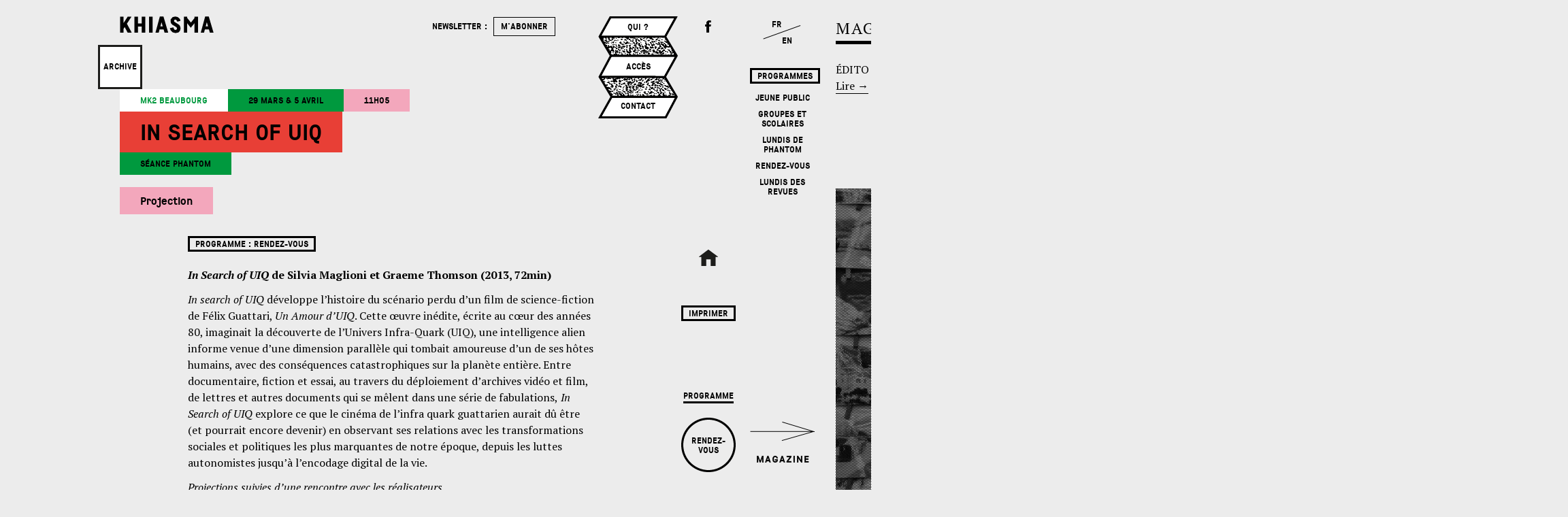

--- FILE ---
content_type: text/html; charset=UTF-8
request_url: http://www.khiasma.net/rdv/in-search-of-uiq/
body_size: 16577
content:
	<!doctype html>
<html lang="fr-FR" class="no-js">
	<head>
		<meta charset="UTF-8">
		<title>Khiasma  →  In Search of UIQ</title>
		
		<!-- dns prefetch -->
		<link href="//www.google-analytics.com" rel="dns-prefetch">
		
		<!-- meta -->
		<meta http-equiv="X-UA-Compatible" content="IE=edge,chrome=1">
		<meta name="viewport" content="width=device-width,initial-scale=1.0">
		<meta property="og:type" content="website" />
		<meta property="og:title" content="  In Search of UIQ" />
				<meta property="og:image" content="http://www.khiasma.net/khiasma/wp-content/themes/html5blank-master/img/logoFB.png" />
		<link rel="image_src" type="image/jpeg" href="http://www.khiasma.net/khiasma/wp-content/themes/html5blank-master/img/logoFB.png" />
		
		<!-- icons -->
		<link href="http://www.khiasma.net/khiasma/wp-content/themes/html5blank-master/img/icons/favicon.ico" rel="shortcut icon">
		<link href="http://www.khiasma.net/khiasma/wp-content/themes/html5blank-master/img/icons/touch.png" rel="apple-touch-icon-precomposed">
		
		<link href='http://fonts.googleapis.com/css?family=PT+Serif:400,700,400italic,700italic' rel='stylesheet' type='text/css'>
		
		<!--[if lt IE 9]>
		<script src="js/html5shiv.js"></script>
		<![endif]-->
			
		<!-- css + javascript -->
		<link rel='dns-prefetch' href='//ajax.googleapis.com' />
<link rel='dns-prefetch' href='//cdnjs.cloudflare.com' />
<link rel='dns-prefetch' href='//s.w.org' />
		<script type="text/javascript">
			window._wpemojiSettings = {"baseUrl":"https:\/\/s.w.org\/images\/core\/emoji\/2.3\/72x72\/","ext":".png","svgUrl":"https:\/\/s.w.org\/images\/core\/emoji\/2.3\/svg\/","svgExt":".svg","source":{"concatemoji":"http:\/\/www.khiasma.net\/khiasma\/wp-includes\/js\/wp-emoji-release.min.js?ver=4.8.25"}};
			!function(t,a,e){var r,i,n,o=a.createElement("canvas"),l=o.getContext&&o.getContext("2d");function c(t){var e=a.createElement("script");e.src=t,e.defer=e.type="text/javascript",a.getElementsByTagName("head")[0].appendChild(e)}for(n=Array("flag","emoji4"),e.supports={everything:!0,everythingExceptFlag:!0},i=0;i<n.length;i++)e.supports[n[i]]=function(t){var e,a=String.fromCharCode;if(!l||!l.fillText)return!1;switch(l.clearRect(0,0,o.width,o.height),l.textBaseline="top",l.font="600 32px Arial",t){case"flag":return(l.fillText(a(55356,56826,55356,56819),0,0),e=o.toDataURL(),l.clearRect(0,0,o.width,o.height),l.fillText(a(55356,56826,8203,55356,56819),0,0),e===o.toDataURL())?!1:(l.clearRect(0,0,o.width,o.height),l.fillText(a(55356,57332,56128,56423,56128,56418,56128,56421,56128,56430,56128,56423,56128,56447),0,0),e=o.toDataURL(),l.clearRect(0,0,o.width,o.height),l.fillText(a(55356,57332,8203,56128,56423,8203,56128,56418,8203,56128,56421,8203,56128,56430,8203,56128,56423,8203,56128,56447),0,0),e!==o.toDataURL());case"emoji4":return l.fillText(a(55358,56794,8205,9794,65039),0,0),e=o.toDataURL(),l.clearRect(0,0,o.width,o.height),l.fillText(a(55358,56794,8203,9794,65039),0,0),e!==o.toDataURL()}return!1}(n[i]),e.supports.everything=e.supports.everything&&e.supports[n[i]],"flag"!==n[i]&&(e.supports.everythingExceptFlag=e.supports.everythingExceptFlag&&e.supports[n[i]]);e.supports.everythingExceptFlag=e.supports.everythingExceptFlag&&!e.supports.flag,e.DOMReady=!1,e.readyCallback=function(){e.DOMReady=!0},e.supports.everything||(r=function(){e.readyCallback()},a.addEventListener?(a.addEventListener("DOMContentLoaded",r,!1),t.addEventListener("load",r,!1)):(t.attachEvent("onload",r),a.attachEvent("onreadystatechange",function(){"complete"===a.readyState&&e.readyCallback()})),(r=e.source||{}).concatemoji?c(r.concatemoji):r.wpemoji&&r.twemoji&&(c(r.twemoji),c(r.wpemoji)))}(window,document,window._wpemojiSettings);
		</script>
		<style type="text/css">
img.wp-smiley,
img.emoji {
	display: inline !important;
	border: none !important;
	box-shadow: none !important;
	height: 1em !important;
	width: 1em !important;
	margin: 0 .07em !important;
	vertical-align: -0.1em !important;
	background: none !important;
	padding: 0 !important;
}
</style>
<link rel='stylesheet' id='wp_calendar_css-css'  href='http://www.khiasma.net/khiasma/wp-content/themes/html5blank-master/wp_calendar.css?ver=4.8.25' media='all' />
<link rel='stylesheet' id='contact-form-7-css'  href='http://www.khiasma.net/khiasma/wp-content/plugins/contact-form-7/includes/css/styles.css?ver=4.9' media='all' />
<link rel='stylesheet' id='normalize-css'  href='http://www.khiasma.net/khiasma/wp-content/themes/html5blank-master/normalize.css?ver=1.0' media='all' />
<link rel='stylesheet' id='html5blank-css'  href='http://www.khiasma.net/khiasma/wp-content/themes/html5blank-master/style.css?ver=1.0' media='all' />
<link rel='stylesheet' id='flexslider-css'  href='http://www.khiasma.net/khiasma/wp-content/themes/html5blank-master/flexslider.css?ver=1.0' media='all' />
<link rel='stylesheet' id='__EPYT__style-css'  href='http://www.khiasma.net/khiasma/wp-content/plugins/youtube-embed-plus/styles/ytprefs.min.css?ver=4.8.25' media='all' />
<style id='__EPYT__style-inline-css' type='text/css'>

                .epyt-gallery-thumb {
                        width: 33.333%;
                }
                
</style>
<script type='text/javascript' src='http://ajax.googleapis.com/ajax/libs/jquery/1.8.1/jquery.min.js?ver=1.8.1'></script>
<script type='text/javascript' src='//cdnjs.cloudflare.com/ajax/libs/jqueryui/1.10.3/jquery-ui.min.js?ver=1.8.1'></script>
<script type='text/javascript' src='http://cdnjs.cloudflare.com/ajax/libs/conditionizr.js/2.2.0/conditionizr.min.js?ver=2.2.0'></script>
<script type='text/javascript' src='http://cdnjs.cloudflare.com/ajax/libs/modernizr/2.6.2/modernizr.min.js?ver=2.6.2'></script>
<script type='text/javascript' src='http://www.khiasma.net/khiasma/wp-content/themes/html5blank-master/js/scripts.js?ver=1.0.0'></script>
<script type='text/javascript' src='http://www.khiasma.net/khiasma/wp-content/themes/html5blank-master/js/jquery.mousewheel.js?ver=1.0.0'></script>
<script type='text/javascript' src='http://www.khiasma.net/khiasma/wp-content/themes/html5blank-master/js/jquery.flexslider-min.js?ver=1.0.0'></script>
<script type='text/javascript' src='http://www.khiasma.net/khiasma/wp-content/themes/html5blank-master/js/history.js/scripts/bundled/html4+html5/jquery.history.js?ver=1.0.0'></script>
<script type='text/javascript' src='http://www.khiasma.net/khiasma/wp-content/themes/html5blank-master/js/jquery.scrollTo.min.js?ver=1.0.0'></script>
<script type='text/javascript' src='http://www.khiasma.net/khiasma/wp-content/themes/html5blank-master/js/jquery.localscroll-1.2.7-min.js?ver=1.0.0'></script>
<script type='text/javascript' src='http://www.khiasma.net/khiasma/wp-content/themes/html5blank-master/js/html5shiv.js?ver=1.0.0'></script>
<script type='text/javascript' src='http://www.khiasma.net/khiasma/wp-content/themes/html5blank-master/js/jquery.dotdotdot.min.js?ver=1.0.0'></script>
<script type='text/javascript' src='http://www.khiasma.net/khiasma/wp-content/plugins/Calendrier/js/jquery.ui.datepicker-fr.js?ver=4.8.25'></script>
<script type='text/javascript' src='http://www.khiasma.net/khiasma/wp-content/plugins/Calendrier/js/jquery.ui.datepicker.js?ver=4.8.25'></script>
<script type='text/javascript'>
/* <![CDATA[ */
var _EPYT_ = {"ajaxurl":"http:\/\/www.khiasma.net\/khiasma\/wp-admin\/admin-ajax.php","security":"ee15417ab6","gallery_scrolloffset":"20","eppathtoscripts":"http:\/\/www.khiasma.net\/khiasma\/wp-content\/plugins\/youtube-embed-plus\/scripts\/","epresponsiveselector":"[]","epdovol":"1","version":"11.8.2","evselector":"iframe.__youtube_prefs__[src], iframe[src*=\"youtube.com\/embed\/\"], iframe[src*=\"youtube-nocookie.com\/embed\/\"]","ajax_compat":"","stopMobileBuffer":"1"};
/* ]]> */
</script>
<script type='text/javascript' src='http://www.khiasma.net/khiasma/wp-content/plugins/youtube-embed-plus/scripts/ytprefs.min.js?ver=4.8.25'></script>
<link rel='https://api.w.org/' href='http://www.khiasma.net/wp-json/' />
<link rel="alternate" type="application/json+oembed" href="http://www.khiasma.net/wp-json/oembed/1.0/embed?url=http%3A%2F%2Fwww.khiasma.net%2Frdv%2Fin-search-of-uiq%2F" />
<link rel="alternate" type="text/xml+oembed" href="http://www.khiasma.net/wp-json/oembed/1.0/embed?url=http%3A%2F%2Fwww.khiasma.net%2Frdv%2Fin-search-of-uiq%2F&#038;format=xml" />
    		<style type="text/css">
						ol.footnotes li {list-style-type:decimal;}
								</style>
				<noscript><style type="text/css">.wrapper { visibility: visible; }</style></noscript>
		<script>
		!function(){
			// configure legacy, retina, touch requirements @ conditionizr.com
			conditionizr()
		}()
		</script>
	</head>
	<body >
	<div id="fb-root"></div>
	<script>(function(d, s, id) {
	  var js, fjs = d.getElementsByTagName(s)[0];
	  if (d.getElementById(id)) return;
	  js = d.createElement(s); js.id = id;
	  js.src = "//connect.facebook.net/fr_FR/all.js#xfbml=1";
	  fjs.parentNode.insertBefore(js, fjs);
	}(document, 'script', 'facebook-jssdk'));</script>
	
	<div id="centre">
		<div id="croix-magazine" class="toMag" width="255" height="70"><!--<img src="http://www.khiasma.net/khiasma/wp-content/themes/html5blank-master/img/lienMag.png" width="255" height="70">--></div>
		<div id="menu-programmes"><h4 class="caps encadre">Programmes</h4>			<h4 class="caps"><a href="http://www.khiasma.net/programmes/jeune-public/">Jeune Public</a></h4>
						<h4 class="caps"><a href="http://www.khiasma.net/programmes/enseignants-et-scolaires/">Groupes et Scolaires</a></h4>
						<h4 class="caps"><a href="http://www.khiasma.net/programmes/les-lundis-de-phantom/">Lundis de Phantom</a></h4>
						<h4 class="caps"><a href="http://www.khiasma.net/programmes/rencontres/">Rendez-vous</a></h4>
						<h4 class="caps"><a href="http://www.khiasma.net/programmes/lundis-des-revues/">Lundis des revues</a></h4>
			</div>		<div class="fr_en"><h4><a href="?lang=fr" class="lien_fr">FR</a></h4><br><h4><a href="?lang=en" class="lien_en">EN</a></h4></div>

	</div>
		
	<div id="lumiere"></div>
		<!-- wrapper  -->
		<div class="wrapper">
		
			<div id="loading"><div id="points">Chargement<span></span></div></div>
<div id="espace">

	<div id="espace-contenu" class="single-exposition single" >
		<!-- header -->
			<header class="header clear" role="banner">

					<!-- logo -->
						<div id="logo"><a href="http://www.khiasma.net" class="non_souligne"><img src="http://www.khiasma.net/khiasma/wp-content/themes/html5blank-master/img/khiasma-logo.png" width='138' height="25" alt="khiasma"></a></div>
						<div class="Newsletter">
							<p class="details arobase">Votre e-mail</p>
							<h4 class="caps">Newsletter : <a class="button-newsletter no-ajax" href="http://www.khiasma.net/subscribe">m'abonner</a></h4>
						</div>
					<div class="menu-accordeon">
						<h4 class="caps"><a href="http://www.khiasma.net/khiasma/">Qui ?</a></h4>
						<h4 class="caps"><a href="http://www.khiasma.net/plan-dacces/">Accès</a></h4>
						<h4 class="caps"><a href="http://www.khiasma.net/contact/">Contact</a></h4>
						<div class="clear"> </div>
					</div>
					<div id="fb-link"><a href="https://www.facebook.com/pages/Khiasma/103769783006078" target="_blank">Facebook</a><div class="fb-like" data-href="https://www.facebook.com/pages/Khiasma/103769783006078" data-layout="button" data-action="like" data-show-faces="false" data-share="false"></div></div>

			</header>
			<!-- /header -->
		 
		
			<div class="zone-titre">
			
				<div id="en-ce-moment" >
					<div class="conteneur">
						<div class="etiquette"><h4 class="caps">Archive</h4> </div>
						<div class="titraille date blanc clear caps"><h4 class="textevert">mk2 Beaubourg</h4></div><div class="titraille date vert clear caps"><h4>29 mars & 5 avril</h4></div><div class="titraille date rose clear caps"><h4>11H05</h4></div>	<br>
						<div class="titraille titre rouge clear"><h2>In Search of UIQ</h2></div> <br>
						<div class="titraille type vert float caps"><h4>Séance Phantom</h4></div>
						<div class="titraille soustitre rose float" style="max-width:620px"><h3>Projection</h3></div>
					</div>
					
				</div>
			
			</div>
		
			
			<div class="zone-presentation">
				
								<h4 class="caps encadre">Programme : <a href="http://www.khiasma.net/programmes/rencontres/">Rendez-vous</a></h4>				<br>
				<br>
				<div class="introduction texte-courant">
					<p><strong><em>In Search of UIQ</em> de</strong> <strong>Silvia Maglioni et Graeme Thomson <strong>(2013, 72min) </strong></strong></p>
<p><em>In search of UIQ</em> développe l’histoire du scénario perdu d’un film de science-fiction de Félix Guattari, <em>Un Amour d’UIQ</em>. Cette œuvre inédite, écrite au cœur des années 80, imaginait la découverte de l’Univers Infra-Quark (UIQ), une intelligence alien informe venue d’une dimension parallèle qui tombait amoureuse d’un de ses hôtes humains, avec des conséquences catastrophiques sur la planète entière. Entre documentaire, fiction et essai, au travers du déploiement d’archives vidéo et film, de lettres et autres documents qui se mêlent dans une série de fabulations,<em> In Search of UIQ</em> explore ce que le cinéma de l’infra quark guattarien aurait dû être (et pourrait encore devenir) en observant ses relations avec les transformations sociales et politiques les plus marquantes de notre époque, depuis les luttes autonomistes jusqu’à l’encodage digital de la vie.</p>
<p><em>Projections suivies d&rsquo;une rencontre avec les réalisateurs.</em></p>
					<div class="icon-share texte-courant">
						<a class="details" onclick="return windowpop(this.href, 500, 500)" href="http://www.facebook.com/sharer.php?u=http://www.khiasma.net/rdv/in-search-of-uiq/" target="_blank">
							<img title="Facebook" class="ssba" alt="Facebook" src="http://www.khiasma.net/khiasma/wp-content/plugins/simple-share-buttons-adder/buttons/simple/facebook.png">&nbsp;&nbsp;Partager
						</a>
					</div>
				</div>
									<h4 class="caps encadre bouton-resa">Reserver</h4>
					<div class="reserver texte-courant"><p class="second"><div role="form" class="wpcf7" id="wpcf7-f261-p1240-o1" lang="fr-FR" dir="ltr">
<div class="screen-reader-response"></div>
<form action="/rdv/in-search-of-uiq/#wpcf7-f261-p1240-o1" method="post" class="wpcf7-form" novalidate="novalidate">
<div style="display: none;">
<input type="hidden" name="_wpcf7" value="261" /><br />
<input type="hidden" name="_wpcf7_version" value="4.9" /><br />
<input type="hidden" name="_wpcf7_locale" value="fr_FR" /><br />
<input type="hidden" name="_wpcf7_unit_tag" value="wpcf7-f261-p1240-o1" /><br />
<input type="hidden" name="_wpcf7_container_post" value="1240" />
</div>
<p><span class="wpcf7-form-control-wrap your-name"><input type="text" name="your-name" value="" size="40" class="wpcf7-form-control wpcf7-text wpcf7-validates-as-required" aria-required="true" aria-invalid="false" placeholder="Nom / Name" /></span> <span class="wpcf7-form-control-wrap your-email"><input type="email" name="your-email" value="" size="40" class="wpcf7-form-control wpcf7-text wpcf7-email wpcf7-validates-as-required wpcf7-validates-as-email" aria-required="true" aria-invalid="false" placeholder="Mail" /></span> <span class="wpcf7-form-control-wrap tel-609"><input type="text" name="tel-609" value="" size="40" class="wpcf7-form-control wpcf7-text" aria-invalid="false" placeholder="Téléphone / Number" /></span></p>
<p>Saisissez le nombre de personnes pour la réservation : <br />
 <span class="wpcf7-form-control-wrap textarea-288"><textarea name="textarea-288" cols="40" rows="3" class="wpcf7-form-control wpcf7-textarea" aria-invalid="false"></textarea></span> </p>
<p><input type="submit" value="Envoyer" class="wpcf7-form-control wpcf7-submit" /></p>
<div class="wpcf7-response-output wpcf7-display-none"></div>
</form>
</div>
<br><hr></p></div>
								<img src="http://www.khiasma.net/khiasma/wp-content/uploads/bluevertical-meduse-600x448.jpg" class="image_presentation"/>
				<p class="details legende-expo">© Silvia Maglioni & Graeme Thomson</p>
				
				<div class="complement texte-courant">
					<p><strong>Graeme Thomson &amp; Silvia Maglioni</strong> sont des cinéastes dont le travail interroge les formes et fictions potentielles émergeant des ruines de l’image cinématographique, et dont la pratique comprend également la création d’installations son et vidéo, d’expositions, de performances, ‘eventworks’, émissions de radio expérimentale, tube-tracts et livres. Leur premier long métrage,<em> Facs of Life</em> (2009) est nourri d’une série de rencontres avec d’anciens élèves de Gilles Deleuze et les archives vidéo où ils apparaissent. Entre documentaire, fiction et essai, le film explore des différents aspects de l’héritage philosophique de Deleuze.<br />
<em>In Search of UIQ</em> (2013) révèle le scénario de science-fiction disparu de Félix Guattari, <em>Un Amour d’UIQ</em>, par le biais d’une suite de fabulations et reconstitutions spectrales, en relation avec d’importantes transformations sociales et politiques de notre époque, depuis les luttes Autonomistes jusqu’à l’encodage digital de la vie. Depuis 2006, la production des artistes (et, de temps en temps, leur résistance à la production) émane de Terminal Beach, une zone constructiviste pour la réflexion critique et l’expérimentation des nouvelles configurations d’image, son, texte et politique, en interrogeant les modalités du regard et de l’écoute – parfois en collaboration avec d’autres collectifs. Leur travail a été présenté dans de nombreux festivals internationaux et dans plusieurs centres d’art, récemment : FID-Marseille, Bafici, Jihlava, Anthology Film Archives, Tate Britain, Serralves, Centre Pompidou, MACBA, Ludwig Museum, REDCAT, Castello di Rivoli.<br />
Silvia Maglioni &amp; Graeme Thomson travaillent actuellement sur leur nouveau long métrage, <i>Disappear One</i>,  en association avec la Fabrique Phantom.</p>
<p>&#8212;&#8212;</p>
<p>Tarif : 6,5 € ou carte UGC Illimité</p>
<p>Projection dans le cadre des <a href="http://www.phantom-productions.org">Séances Phantom,</a> un programme proposé par Olivier Marboeuf dans le cadre de La <a href="www.lafabrique-phantom.org" target="_blank">Fabrique Phantom</a>, nouvelle plateforme développée avec le soutien de Khiasma, dédiée à l&rsquo;accompagnement de projets cinématographiques.</p>
<p><img alt="Mk2" src="http://www.khiasma.net/khiasma/wp-content/uploads/Mk2.jpg" /></p>
<p><span class="details"><strong>Adresse</strong></span><br />
<span class="details"> 50 Rue Rambuteau</span><br />
<span class="details"> 75003 Paris</span></p>
<p><span class="details"><strong>Accès</strong></span><br />
<span class="details"> Métro ligne 11 : Rambuteau</span></p>
<p><span class="details"><a href="http://www.khiasma.net/rdv/silvia-maglioni-et-graeme-thomson/www.mk2.com">www.mk2.com</a></span></p>
				</div>
				
								<div id="rdv-superbox" class="linked">
					<div class="fleche_gauche load_previous_month"></div><div class="fleche_droite load_next_month"></div>
					<div id="rdv-box" class="linked" data-id="1240"><div id="rdv-bande"></div></div>
					<div class="etiquette"><h4 class="caps">Rendez<br>vous</h4></div>
				</div>
								
				
				
			
								
								
					<div class="remonte clear"><a href="#magazine" class="non_souligne"><img src="http://www.khiasma.net/khiasma/wp-content/themes/html5blank-master/img/remonter.png" width="114" height="81"/></a></div>
				<br><br>
				
				<!-- Fin de zone_presentation -->
				<div class="colonne caps center">
					<div class="home center"><a href="http://www.khiasma.net" class="non_souligne"><img src="http://www.khiasma.net/khiasma/wp-content/themes/html5blank-master/img/home.png" width="28" height="24" /></a></div>
					<h4 class="encadre"><a href="http://www.khiasma.net/printable-espace/?id=1240" class="no-ajax">Imprimer</a></h4>
					<br><br>
										
					<br><br><br>
					
					<div class="programmes">
						
						<h4 class="souligne">Programme</h4><br><br>								<div class="cercle fond-trans"><h4 class="caps"><a href="http://www.khiasma.net/programmes/rencontres/">Rendez-vous</a></h4></div>
							<br>					 
					</div>
					
					
					
					<div class="expos">
											 
					</div>
					
					
				</div>
			
			</div>
		
		
			</div>
	<!-- Fin espace-contenu -->
	
	<div class="liens-externes">
		<div class="col1"><h4 class="caps" style="margin-top:45.21px"><a class="relatedlink" href="#" target="_blank"> </sub></sub></a></h4><div class="link_description DESC"><p class="details"></p></div></div><div class="col2"><h4 class="caps" style="margin-top:50.265px"><a class="relatedlink" href="http://www.phantom-productions.org/" target="_blank">P<sup>h<sup>a<sup>n<sup>t<sup>o<sup>m</sup></sup></sup></sup></sup></sup></sup></a></h4><div class="link_description ASC"><p class="details">Structure soutenue par Khiasma dédié à l’accompagnement  de résidences cinématographiques et audiovisuelles.</p></div></div>		<div id="partenaires">
			<div style="position: absolute;top: -60px;left: 0;">
				<div class="fb-like" data-href="https://www.facebook.com/pages/Khiasma/103769783006078" data-layout="button_count" data-action="like" data-show-faces="false" data-share="false"></div>
				<div class="fb-share-button" data-href="https://www.facebook.com/pages/Khiasma/103769783006078" data-type="button"></div>
			</div>
			<img src="http://www.khiasma.net/khiasma/wp-content/uploads/logos.png">
			<div class="textes">
				<div class="col">
					<p class="details">Khiasma est soutenu par :</p>
				</div>
				<div class="col">
					<p class="details">La Région Île-de-France<br />
Le Département de la <br />&emsp;&emsp; Seine-Saint-Denis<br />
La DRAC Île-de-France<br />
La Ville des Lilas<br />
La Ville de Paris<br />
La Mairie du 20è<br />
Paris Habitat<br />
La Fondation de France
</p>
				</div>
				<div class="col">
					<p class="details">Khiasma est membre du réseau TRAM et partenaire de Paris-Art.
</p>
				</div>
				<div class="col">
					<p id="signature" class="details"><a href="http://www.lecollecteur.fr" target="_blank">Pierre Tandille</a></p>
				</div>
			</div>
		</div>
	</div>
	

</div>
<!-- Fin espace -->



<div id="magazine">
				<div id="magazine-contenu" class="home" >

		<div id="colonne1">
			
			<div id="en-tete">
				
			
			
<div class="infos">
					<div id="magazine">
						<p><a href="http://www.khiasma.net/magazine/" class="non_souligne">
						MAGAZINE
						</a></p>
					</div>
					
					<div id="numero">
						<FORM >
							<SELECT NAME="numeros" SIZE=1 onChange="ChangeUrl(this.form)"  > 
								<OPTION SELECTED VALUE="">#21</option>
																	<option value="http://www.khiasma.net/numero/ici-ailleurs-2018/">#20</option> 
																	<option value="http://www.khiasma.net/numero/black-lens-un-seminaire-experimental-dimages-en-mouvement/">#19</option> 
																	<option value="http://www.khiasma.net/numero/plateforme-2/">#18</option> 
																	<option value="http://www.khiasma.net/numero/festival-relectures-18/">#17</option> 
																	<option value="http://www.khiasma.net/numero/ici-ailleurs/">#16</option> 
																	<option value="http://www.khiasma.net/numero/plateforme/">#15</option> 
																	<option value="http://www.khiasma.net/numero/excusez-moi-de-vous-avoir-deranges/">#14</option> 
																	<option value="http://www.khiasma.net/numero/relectures-17/">#13</option> 
																	<option value="http://www.khiasma.net/numero/kinesis/">#12</option> 
																	<option value="http://www.khiasma.net/numero/semes/">#11</option> 
																	<option value="http://www.khiasma.net/numero/battles/">#10</option> 
																	<option value="http://www.khiasma.net/numero/apparitions/">#09</option> 
																	<option value="http://www.khiasma.net/numero/festival-relectures-15/">#08</option> 
																	<option value="http://www.khiasma.net/numero/fin-de-saison/">#07</option> 
																	<option value="http://www.khiasma.net/numero/un-territoire-sans-carte/">#06</option> 
																	<option value="http://www.khiasma.net/numero/au-pays-des-predateurs/">#05</option> 
																	<option value="http://www.khiasma.net/numero/special-possessions/">#04</option> 
																	<option value="http://www.khiasma.net/numero/un-corps-un-continent/">#03</option> 
																	<option value="http://www.khiasma.net/numero/relectures-14/">#02</option> 
																	<option value="http://www.khiasma.net/numero/terrains_vagues/">#01</option> 
															</SELECT>
						</FORM>
					</div>
					<div id="mois">
						<p>septembre 2018</p>
					</div>
					
					<div id="khiasma">
						<a href="http://www.khiasma.net/magazine/" class="non_souligne">
							<img src="http://www.khiasma.net/khiasma/wp-content/themes/html5blank-master/img/khiasmaMag.png" width="93" height="23" />
						</a></div>
					<hr>
				</div>
				

			</div>

			<div id="edito">
								<p class="caps">Édito : <b><a href="http://www.khiasma.net/numero/automne-2018/" class="non_souligne">Automne 2018</a></b></p><br>
				<p> <a href="http://www.khiasma.net/numero/automne-2018/">Lire<span> →</span></a></p>
			</div>

			<div id="articles">
				
								<div class="article quatre-col ">
									<div class="conteneur fond" style='background-image:url("http://www.khiasma.net/khiasma/wp-content/uploads/katiakcouv-800x520-grayscale.jpg");'></div>
									<div class="trame_noire"> </div>
									<div class="rideau conteneur rose"> </div>
																			<div class="bloc-titre-mag">
											<a href="http://www.khiasma.net/magazine/amis-artistes-et-allies-septembre-2018/">
																						<p>Article — Amis, artistes &amp; alliés</p>
																						<h2 class="caps">Amis, artistes et alliés | Septembre 2018</h2>
											<h3>Ils sont passés par Khiasma, découvrez leur actualité.</h3>
											</a>
										</div>
																	</div>
					
				<div class="clear"> </div>
			</div>
			<!-- Fin de Articles -->
			






















			<div id="bloc-breves"></div>

			<div id="breves">
								<div class="breve">
						<img src=http://www.khiasma.net/khiasma/wp-content/uploads/c-tentative-evasion.jpg width='185' height='280'>						<p class="second date">21.06.2016</p>
												<h3 class="caps">«Tentative d&rsquo;évasion» de Vincent Chevillon sur le massif du Sancy</h3>
						<p class="second sstitre"><em></em></p>
						<span class="second contenu"><p>Dans le cadre de la manifestation <em>Horizons</em>, l&rsquo;oeuvre monumentale de Vincent Chevillon <em>Tentative d&rsquo;évasion</em> est installée jusqu&rsquo;à fin septembre sur le massif du Sancy, en Auvergne (<a href="http://www.horizons-sancy.com/">http://www.horizons-sancy.com/</a>).</p>
</span>
					</div>
								<div class="breve">
						<img src=http://www.khiasma.net/khiasma/wp-content/uploads/breve_queheillard-185x280.jpg width='185' height='280'>						<p class="second date">11.04.2016</p>
												<h3 class="caps">« De commencements en commencements » reçoit l&rsquo;aide du film court de la Seine-Saint-Denis</h3>
						<p class="second sstitre"><em></em></p>
						<span class="second contenu"><p>Le film de Simon Quéheillard, <em>De commencements en commencements</em>, vient de recevoir l&rsquo;aide au film court du département de la Seine-Saint-Denis. Après une belle post-production, une avant-première de cet hommage au burlesque arrivera très bientôt sur les écrans lilasiens !</p>
</span>
					</div>
								<div class="breve">
						<img src=http://www.khiasma.net/khiasma/wp-content/uploads/evt_FilmsDeFemmes_Creteil_2016-185x280.png width='185' height='280'>						<p class="second date">28.03.2016</p>
												<h3 class="caps">« Vers la tendresse » d&rsquo;Alice Diop primé au festival du film de femmes de Créteil</h3>
						<p class="second sstitre"><em></em></p>
						<span class="second contenu"><p>Développé au cours d&rsquo;une résidence d&rsquo;Alice Diop à Khiasma, le film <em>Vers la tendresse </em>a reçu le Prix INA réalisatrice créative du meilleur court métrage francophone et le Prix du public du meilleur court métrage français. Bravo !</p>
</span>
					</div>
								<div class="breve">
						<img src=http://www.khiasma.net/khiasma/wp-content/uploads/LARJ-actionmairierisperou-137_850-185x280.jpg width='185' height='280'>						<p class="second date">17.03.2014</p>
												<h3 class="caps">Lettre au Maire de Grigny</h3>
						<p class="second sstitre"><em>Initiative du collectif le PEROU</em></p>
						<span class="second contenu"><p>« L&rsquo;ambassade du PEROU à Ris-Orangis est un repère &#8211; un espace visible &#8211; et un observatoire &#8211; un lieu qui regarde -. Décrire ce qui a lieu dans un bidonville situé sur le territoire européen, telle est l&rsquo;ambition de ce blog. Exactement, il s&rsquo;agit de décrire l&rsquo;humanité qui a lieu, l&rsquo;humanité qui fait lieu » (décembre 2012). Le 3 avril 2013, tout a été détruit, sauf l&rsquo;essentiel. A Grigny, où vivent aujourd&rsquo;hui les familles, nous continuons d’œuvrer pour que l&rsquo;on construise enfin.</p>
<p>Découvrez <a href="http://perou-risorangis.blogspot.fr/">ici</a>, la dernière lettre de Sébastien Thiéry, coordinateur du PEROU, au Maire de Grigny. Une invitation au dialogue sur le devenir des familles de Roms présentes dans le bidonville.</p>
<p>&nbsp;</p>
</span>
					</div>
								<div class="breve">
						<img src=http://www.khiasma.net/khiasma/wp-content/uploads/290945_300-185x280.jpg width='185' height='280'>						<p class="second date">19.12.2013</p>
												<h3 class="caps">Butler &#038; Mirza en lice pour le prix Art Mundi 6</h3>
						<p class="second sstitre"><em></em></p>
						<span class="second contenu"><p>Félicitations à Butler&amp;Mirza pour leur pré-sélection pour le prix Art Mundi 6. On leur souhaite de tout cœur de le remporter pour mener à bien tous leurs projets et nous surprendre encore.<br />
Rapellons que le duo d&rsquo;artiste avait exposé leur oeuvre <em>Hold Your Ground</em> à Khiasma, dans le cadre de notre exposition de rentrée, <a href="http://www.khiasma.net/exposition/rendez-vous-sortie-de-mon-corps-2/" target="_blank"><em>Rendez-vous : sortie de mon corps.</em></a><br />
<strong>Plus d&rsquo;informations <a href="http://artesmundi.org/artists/karen-mirza-and-brad-butler" target="_blank">ici</a> !</strong></p>
</span>
					</div>
								<div class="breve">
						<img src=http://www.khiasma.net/khiasma/wp-content/uploads/lemondefr-185x200.jpg width='185' height='280'>						<p class="second date">28.11.2013</p>
												<h3 class="caps">Notre cycle POSSESSIONS s&rsquo;installe sur le blog du Monde</h3>
						<p class="second sstitre"><em>Article d'Isabelle Regnier</em></p>
						<span class="second contenu"><p>En place depuis le 12 novembre 2013, notre cycle <a href="http://www.khiasma.net/hors-les-murs/possessions/">Possessions </a>a fait parler de lui dans les pages du blog du Monde. Sous la plume d&rsquo;Isabelle Regnier, découvrez, ou redécouvrez l&rsquo;identité de cet évènement qui déplace le genre documentaire, entre projections et performances.</p>
<p>Pour découvrir l&rsquo;article, <a href="http://cinema.blog.lemonde.fr/2013/11/14/crises-de-lidentite-contemporaine-dans-un-cycle-de-films-rares/"><strong>c&rsquo;est ici&#8230;</strong><br />
</a>Et pour suivre le déroulement de notre programmation jusqu&rsquo;au 12 décembre, <strong><a href="http://www.khiasma.net/pdf/MaquetteDEFDEF_possessions.pdf">c&rsquo;est là !</a></strong></p>
<p>&nbsp;</p>
</span>
					</div>
								<div class="breve">
						<img src=http://www.khiasma.net/khiasma/wp-content/uploads/Mathieu-Abonnenc-ricard-3_medium-185x280.jpg width='185' height='280'>						<p class="second date">28.11.2013</p>
												<h3 class="caps">Mathieu K. Abonnenc à Beaubourg</h3>
						<p class="second sstitre"><em>Séance du Peuple qui manque</em></p>
						<span class="second contenu"><p>« An Italian Film (Africa Addio) » de Mathieu K Abonnenc sera projeté demain au Centre Pompidou dans le cadre d&rsquo;une séance du Peuple qui manque. Rappelons que l&rsquo;artiste présente également sa vidéo dans le cadre de notre exposition <a href="http://www.khiasma.net/exposition/rendez-vous-sortie-de-mon-corps-2/">« Rendez-vous : sortie de mon corps »</a> et qu&rsquo;elle reste visible jusqu&rsquo;au 12 décembre 2013. La caméra Red utilisée pour le tournage confère une qualité exceptionnelle à l&rsquo;image qui vient renforcer le propos percutant du film. En ce concentrant sur le cuivre, qui fut l’une des causes de la guerre de Sécession au Katanga, et, auparavant, la raison de l’intérêt des Occidentaux pour la R.D.C, l’artiste reconstitue un épisode de l’histoire du capitalisme et de ses mécanismes, montrant les effets de l’industrialisation par des nations européennes sur des pays et des populations colonisés. <a href="http://www.lepeuplequimanque.org/thousand/27-11-13" target="_blank" rel="nofollow nofollow">http://www.lepeuplequimanque.org/thousand/27-11-13</a></p>
</span>
					</div>
								<div class="breve">
						<img src=http://www.khiasma.net/khiasma/wp-content/uploads/Capture-d’écran-2013-11-15-à-12.49.48-185x280.png width='185' height='280'>						<p class="second date">15.11.2013</p>
												<h3 class="caps">Nos artistes hors les murs !</h3>
						<p class="second sstitre"><em>Exposition “Ânes situ” de Hicham Benohoud </em></p>
						<span class="second contenu"><p>Jusqu&rsquo;au 12 décembre 2013, Khiasma accueille en son sein l&rsquo;exposition collective <a href="http://www.khiasma.net/exposition/rendez-vous-sortie-de-mon-corps-2/">« Rendez-vous : sortie de mon corps »</a>. À cette occasion, Hicham Benohoud, photographe, expose « Version soft » une série de 5 images qui présentent calmement et fermement son malaise face à sa situation, à sa culture, à son pays. Mais en parallèle, l&rsquo;artiste expose également à Casablanca « Ânes situ », une série de photographies qui fait écho au statut de l&rsquo;homme au Maroc.<br />
À découvrir <a href="http://www.lemag.ma/A%CC%82nes-situ-de-Hicham-Benohoud_a75418.html">ici</a> !</p>
</span>
					</div>
								<div class="breve">
						<img src=http://www.khiasma.net/khiasma/wp-content/uploads/le-royaume-des-fees-1903-185x280.jpg width='185' height='280'>						<p class="second date">05.11.2013</p>
												<h3 class="caps">Mon voisin est un artiste</h3>
						<p class="second sstitre"><em>Ciné-concert</em></p>
						<span class="second contenu"><p>En lieu et place du traditionnel C&rsquo;est dimanche ! &#8211; le cinégoûter organisé à l&rsquo;Espace Khiasma chaque dernier dimanche du mois &#8211; Fantazio se propose de créer un habillage musical interactif à partir d&rsquo;un montage de films muets.</p>
<p>« On part de rien. Un son arrive : on peut se coincer dedans, se prendre les pieds dedans, mourir dedans tout de suite. Si un deuxième son sur lequel on pourrait se reposer ne surgit pas, tout s&rsquo;arrête. Plus de transformation possible. L&rsquo;improvisation ne peut pas vivre sans entraide. En situation de guerre, d&rsquo;urgence, de panique, soit on reste pétrifié passif, soit on improvise : on prend en main la situation, on se mouille, on laisse de côté à la minute la force rongeante du regard sur soi. »</p>
<p>Dimanche 23 novembre 2013 à 16H00<br />
Espace Khiasma, 15 rue Chassagnole, 93260 Les Lilas</p>
</span>
					</div>
								<div class="breve">
						<img src=http://www.khiasma.net/khiasma/wp-content/uploads/2013/08/teasing_702-185x280.jpg width='185' height='280'>						<p class="second date">06.08.2013</p>
												<h3 class="caps">Le cri de la fougère</h3>
						<p class="second sstitre"><em>Feuilleton dessiné</em></p>
						<span class="second contenu"><p>Depuis janvier 2013, Hélène Coeur, Célio Paillard et Frédéric Mathevet mènent un atelier sonore dans le quartier des Fougères (Paris 20e), avec une classe de CE2-CM1 de l&rsquo;école Le Vau. Au cours de cette première année d&rsquo;ateliers, les participants apprennent à «écouter et jouer leur quartier », faisant travailler leurs oreilles mais aussi leur corps et leur imagination. Une expérience mise en récit par les artistes sous la forme d&rsquo;un feuilleton dessiné. Découvrez au format pdf :</p>
<p><strong><a href="http://www.khiasma.net/pdf/episode01.pdf">Episode 1 : Le cri de la Fougère</a></strong></p>
<p><strong> <a href="http://www.khiasma.net/pdf/lecri/interlude%20cri%20fougere%20light.pdf">Episode 2 : Interlude </a></strong></p>
<p><strong></strong><strong><a href="http://www.lautremusique.net/wordpress-2.9.1-fr_FR/wordpress/2013/03/premiere-seance/">Découvrez la présentation de l&rsquo;atelier sur le site de L&rsquo;Autre Musique</a></strong></p>
<p>Un projet soutenu par la Fondation de France.</p>
</span>
					</div>
						</div>
			<!-- fin de breves -->
		</div>
		<!-- fin de collone1 -->

		<div id="colonne2" class="caps">

			<div class="pousse-pousse-numero"></div>
<div class="cercle fond-trans"><h4 class="caps">Rubriques</h4></div>
<div class="rubriques">
		<li class="cat-item cat-item-100"><a href="http://www.khiasma.net/rubrique/amis-et-allies/" >Amis, artistes &amp; alliés</a>
</li>
	<li class="cat-item cat-item-22"><a href="http://www.khiasma.net/rubrique/focus/" >Focus</a>
</li>
	<li class="cat-item cat-item-12"><a href="http://www.khiasma.net/rubrique/expositions/" >Expositions</a>
</li>
	<li class="cat-item cat-item-13"><a href="http://www.khiasma.net/rubrique/evenements/" >Événements</a>
</li>
	<li class="cat-item cat-item-14"><a href="http://www.khiasma.net/rubrique/relectures/" >Festival Relectures</a>
</li>
	<li class="cat-item cat-item-15"><a href="http://www.khiasma.net/rubrique/phantom/" >Phantom</a>
</li>
	<li class="cat-item cat-item-16"><a href="http://www.khiasma.net/rubrique/jeune_public/" >Jeune Public</a>
</li>
	<li class="cat-item cat-item-17"><a href="http://www.khiasma.net/rubrique/artistes/" title="2">Artistes en résidence</a>
</li>
	<li class="cat-item cat-item-18"><a href="http://www.khiasma.net/rubrique/maison_des_fougeres/" >Maison des fougères</a>
</li>
	<li class="cat-item cat-item-19"><a href="http://www.khiasma.net/rubrique/hors_les_murs/" title="Action hors les murs">Hors les murs</a>
</li>
	<li class="cat-item cat-item-23"><a href="http://www.khiasma.net/rubrique/perspectives/" >Perspectives</a>
</li>
</div>
<p>&nbsp;</p>
<div class="cercle fond-trans"><h4 class="caps">Contenus</h4></div>
<div class="rubriques">
	<li><a href="http://www.khiasma.net/magazine/?forme=article">Articles</a></li>
	<li><a href="http://www.khiasma.net/magazine/?forme=entretien">Entretiens</a></li>
	<li><a href="http://www.khiasma.net/magazine/?forme=videoson">Vidéos / Sons</a></li>
	<li><a href="http://www.khiasma.net/magazine/?forme=diaporama">Diaporama</a></li>
	<li><a href="http://www.khiasma.net/magazine/?forme=edito">Édito</a></li>
</div>
<p>&nbsp;</p>
<div class="artiste_list">
	<ul class="numeros" title="<h4>Artistes</h4>">
		<li class="cat-item cat-item-33"><a href="http://www.khiasma.net/artiste/bahri-ismail/" >Ismaïl Bahri</a>
</li>
	<li class="cat-item cat-item-34"><a href="http://www.khiasma.net/artiste/marc-perrin/" >Marc Perrin</a>
</li>
	<li class="cat-item cat-item-35"><a href="http://www.khiasma.net/artiste/frank-smith/" >Frank Smith</a>
</li>
	<li class="cat-item cat-item-36"><a href="http://www.khiasma.net/artiste/jean-philippe-cazier/" >Jean-Philippe Cazier</a>
</li>
	<li class="cat-item cat-item-37"><a href="http://www.khiasma.net/artiste/emmanuel-adely/" >Emmanuel Adely</a>
</li>
	<li class="cat-item cat-item-38"><a href="http://www.khiasma.net/artiste/arno-bertina/" >Arno Bertina</a>
</li>
	<li class="cat-item cat-item-39"><a href="http://www.khiasma.net/artiste/alexis-fichet/" >Alexis Fichet</a>
</li>
	<li class="cat-item cat-item-40"><a href="http://www.khiasma.net/artiste/nicolas-richard/" >Nicolas Richard</a>
</li>
	<li class="cat-item cat-item-41"><a href="http://www.khiasma.net/artiste/matthieu-dibelius/" >Matthieu Dibelius</a>
</li>
	<li class="cat-item cat-item-42"><a href="http://www.khiasma.net/artiste/celine-ahond/" >Céline Ahond</a>
</li>
	<li class="cat-item cat-item-43"><a href="http://www.khiasma.net/artiste/jean-paul-curnier/" >Jean-Paul Curnier</a>
</li>
	<li class="cat-item cat-item-44"><a href="http://www.khiasma.net/artiste/maider-fortune/" >Maïder Fortuné</a>
</li>
	<li class="cat-item cat-item-45"><a href="http://www.khiasma.net/artiste/vanessa-place/" >Vanessa Place</a>
</li>
	<li class="cat-item cat-item-46"><a href="http://www.khiasma.net/artiste/luce-goutelle/" >Luce Goutelle</a>
</li>
	<li class="cat-item cat-item-47"><a href="http://www.khiasma.net/artiste/charlotte-imbault/" >Charlotte Imbault</a>
</li>
	<li class="cat-item cat-item-48"><a href="http://www.khiasma.net/artiste/belleville-en-vues/" >Belleville en vu(e)s</a>
</li>
	<li class="cat-item cat-item-49"><a href="http://www.khiasma.net/artiste/guillaume-desange/" >Guillaume Désange</a>
</li>
	<li class="cat-item cat-item-50"><a href="http://www.khiasma.net/artiste/yves-robert/" >Yves Robert</a>
</li>
	<li class="cat-item cat-item-51"><a href="http://www.khiasma.net/artiste/fantazio/" >Fantazio</a>
</li>
	<li class="cat-item cat-item-52"><a href="http://www.khiasma.net/artiste/souleymane-mbodj/" >Souleymane Mbodj</a>
</li>
	<li class="cat-item cat-item-53"><a href="http://www.khiasma.net/artiste/helene-coeur/" >Hélène Coeur</a>
</li>
	<li class="cat-item cat-item-54"><a href="http://www.khiasma.net/artiste/till-roeskens/" >Till Roeskens</a>
</li>
	<li class="cat-item cat-item-55"><a href="http://www.khiasma.net/artiste/violaine-lochu/" >Violaine Lochu</a>
</li>
	<li class="cat-item cat-item-56"><a href="http://www.khiasma.net/artiste/nathalie-quintane/" >Nathalie Quintane</a>
</li>
	<li class="cat-item cat-item-57"><a href="http://www.khiasma.net/artiste/david-haddad/" >David Haddad</a>
</li>
	<li class="cat-item cat-item-58"><a href="http://www.khiasma.net/artiste/fiona-mcmahon/" >Fiona McMahon</a>
</li>
	<li class="cat-item cat-item-59"><a href="http://www.khiasma.net/artiste/genevieve-cohen-cheminet/" >Geneviève Cohen-Cheminet</a>
</li>
	<li class="cat-item cat-item-60"><a href="http://www.khiasma.net/artiste/natacha-pugnet/" >Natacha Pugnet</a>
</li>
	<li class="cat-item cat-item-68"><a href="http://www.khiasma.net/artiste/vincent-chevillon/" >Vincent Chevillon</a>
</li>
	<li class="cat-item cat-item-69"><a href="http://www.khiasma.net/artiste/jocelyn-bonnerave/" >Jocelyn Bonnerave</a>
</li>
	<li class="cat-item cat-item-70"><a href="http://www.khiasma.net/artiste/louis-henderson/" >Louis Henderson</a>
</li>
	<li class="cat-item cat-item-71"><a href="http://www.khiasma.net/artiste/jeremy-gravayat/" >Jérémy Gravayat</a>
</li>
	<li class="cat-item cat-item-72"><a href="http://www.khiasma.net/artiste/ana-vaz/" >Ana Vaz</a>
</li>
	<li class="cat-item cat-item-73"><a href="http://www.khiasma.net/artiste/fabrizio-terranova/" >Fabrizio Terranova</a>
</li>
	<li class="cat-item cat-item-74"><a href="http://www.khiasma.net/artiste/pierre-michelon/" >Pierre Michelon</a>
</li>
	<li class="cat-item cat-item-75"><a href="http://www.khiasma.net/artiste/simon-queheillard/" >Simon Quéheillard</a>
</li>
	<li class="cat-item cat-item-76"><a href="http://www.khiasma.net/artiste/fred/" >Fréd</a>
</li>
	<li class="cat-item cat-item-77"><a href="http://www.khiasma.net/artiste/frederic-dumond/" >Frédéric Dumond</a>
</li>
	<li class="cat-item cat-item-78"><a href="http://www.khiasma.net/artiste/alexander-schellow/" >Alexander Schellow</a>
</li>
	<li class="cat-item cat-item-79"><a href="http://www.khiasma.net/artiste/penny-siopis/" >Penny Siopis</a>
</li>
	<li class="cat-item cat-item-80"><a href="http://www.khiasma.net/artiste/john-akomfrah/" >John Akomfrah</a>
</li>
	<li class="cat-item cat-item-81"><a href="http://www.khiasma.net/artiste/catherine-poncin/" >Catherine Poncin</a>
</li>
	<li class="cat-item cat-item-82"><a href="http://www.khiasma.net/artiste/aliocha-imhoff-kantuta-quiros/" >Aliocha Imhoff &amp; Kantuta Quirós</a>
</li>
	<li class="cat-item cat-item-83"><a href="http://www.khiasma.net/artiste/silvia-maglioni-graeme-thomson/" >Silvia Maglioni &amp; Graeme Thomson</a>
</li>
	<li class="cat-item cat-item-84"><a href="http://www.khiasma.net/artiste/julien-previeux/" >Julien Prévieux</a>
</li>
	<li class="cat-item cat-item-85"><a href="http://www.khiasma.net/artiste/claire-malrieux/" >Claire Malrieux</a>
</li>
	<li class="cat-item cat-item-86"><a href="http://www.khiasma.net/artiste/thomas-lasbouygues/" >Thomas Lasbouygues</a>
</li>
	<li class="cat-item cat-item-87"><a href="http://www.khiasma.net/artiste/dominique-lebrun/" >Dominique Lebrun</a>
</li>
	<li class="cat-item cat-item-88"><a href="http://www.khiasma.net/artiste/alice-diop/" >Alice Diop</a>
</li>
	<li class="cat-item cat-item-89"><a href="http://www.khiasma.net/artiste/frederic-nauczyciel/" >Frédéric Nauczyciel</a>
</li>
	<li class="cat-item cat-item-90"><a href="http://www.khiasma.net/artiste/francoise-verges/" >Françoise Vergès</a>
</li>
	<li class="cat-item cat-item-91"><a href="http://www.khiasma.net/artiste/julien-creuzet/" >Julien Creuzet</a>
</li>
	<li class="cat-item cat-item-92"><a href="http://www.khiasma.net/artiste/carlos-casas/" >Carlos Casas</a>
</li>
	<li class="cat-item cat-item-94"><a href="http://www.khiasma.net/artiste/barbara-manzetti/" >Barbara Manzetti</a>
</li>
	<li class="cat-item cat-item-95"><a href="http://www.khiasma.net/artiste/frederic-mathevet/" >Frédéric Mathevet</a>
</li>
	<li class="cat-item cat-item-96"><a href="http://www.khiasma.net/artiste/dorothee-smith/" >Dorothée Smith</a>
</li>
	<li class="cat-item cat-item-97"><a href="http://www.khiasma.net/artiste/charles-robinson/" >Charles Robinson</a>
</li>
	<li class="cat-item cat-item-98"><a href="http://www.khiasma.net/artiste/sylvain-pattieu/" >Sylvain Pattieu</a>
</li>
	<li class="cat-item cat-item-99"><a href="http://www.khiasma.net/artiste/estefania-penafiel-loaiza/" >Estefania Penafiel Loaiza</a>
</li>
	<li class="cat-item cat-item-101"><a href="http://www.khiasma.net/artiste/filipa-cesar/" >Filipa César</a>
</li>
	<li class="cat-item cat-item-102"><a href="http://www.khiasma.net/artiste/garance-clavel/" >Garance Clavel</a>
</li>
	<li class="cat-item cat-item-103"><a href="http://www.khiasma.net/artiste/master-creation-litteraire-paris-8/" >Master Création littéraire Paris 8</a>
</li>
	<li class="cat-item cat-item-104"><a href="http://www.khiasma.net/artiste/kodwo-eshun/" >Kodwo Eshun</a>
</li>
	<li class="cat-item cat-item-105"><a href="http://www.khiasma.net/artiste/pauline-curnier-jardin/" >Pauline Curnier Jardin</a>
</li>
	<li class="cat-item cat-item-106"><a href="http://www.khiasma.net/artiste/younes-rahmoun/" >Younes Rahmoun</a>
</li>
	<li class="cat-item cat-item-107"><a href="http://www.khiasma.net/artiste/franck-leibovici/" >Franck Leibovici</a>
</li>
	<li class="cat-item cat-item-108"><a href="http://www.khiasma.net/artiste/matthieu-k-abonnenc/" >Matthieu K. Abonnenc</a>
</li>
	<li class="cat-item cat-item-109"><a href="http://www.khiasma.net/artiste/katia-kameli/" >Katia Kameli</a>
</li>
	<li class="cat-item cat-item-110"><a href="http://www.khiasma.net/artiste/liv-schulman/" >Liv Schulman</a>
</li>
	<li class="cat-item cat-item-111"><a href="http://www.khiasma.net/artiste/vincent-meessen/" >Vincent Meessen</a>
</li>
	<li class="cat-item cat-item-112"><a href="http://www.khiasma.net/artiste/badr-el-hammami/" >Badr El Hammami</a>
</li>
	<li class="cat-item cat-item-113"><a href="http://www.khiasma.net/artiste/francois-daireaux/" >François Daireaux</a>
</li>
	<li class="cat-item cat-item-114"><a href="http://www.khiasma.net/artiste/smith/" >Smith</a>
</li>
	<li class="cat-item cat-item-115"><a href="http://www.khiasma.net/artiste/d-de-kabal/" >D&#039; de Kabal</a>
</li>
	<li class="cat-item cat-item-116"><a href="http://www.khiasma.net/artiste/ragnhild-may-kristoffer-raasted/" >Ragnhild May &amp; Kristoffer Raasted</a>
</li>
	<li class="cat-item cat-item-117"><a href="http://www.khiasma.net/artiste/11h-jeanne/" >11h Jeanne</a>
</li>
	<li class="cat-item cat-item-118"><a href="http://www.khiasma.net/artiste/marie-bouts/" >Marie Bouts</a>
</li>
	<li class="cat-item cat-item-119"><a href="http://www.khiasma.net/artiste/milena-gilabert/" >Milena Gilabert</a>
</li>
	<li class="cat-item cat-item-120"><a href="http://www.khiasma.net/artiste/lionel-ruffel/" >Lionel Ruffel</a>
</li>
	<li class="cat-item cat-item-121"><a href="http://www.khiasma.net/artiste/elitza-gueorguieva/" >Elitza Gueorguieva</a>
</li>
	<li class="cat-item cat-item-122"><a href="http://www.khiasma.net/artiste/david-legrand/" >David Legrand</a>
</li>
	<li class="cat-item cat-item-123"><a href="http://www.khiasma.net/artiste/emmanuelle-cherel/" >Emmanuelle Chérel</a>
</li>
	<li class="cat-item cat-item-124"><a href="http://www.khiasma.net/artiste/eric-arlix/" >Eric Arlix</a>
</li>
	<li class="cat-item cat-item-125"><a href="http://www.khiasma.net/artiste/valerie-pihet/" >Valérie Pihet</a>
</li>
	<li class="cat-item cat-item-126"><a href="http://www.khiasma.net/artiste/emilie-hermant/" >Émilie Hermant</a>
</li>
	<li class="cat-item cat-item-127"><a href="http://www.khiasma.net/artiste/elsa-wolliaston/" >Elsa Wolliaston</a>
</li>
	<li class="cat-item cat-item-128"><a href="http://www.khiasma.net/artiste/lotte-ardnt/" >Lotte Ardnt</a>
</li>
	<li class="cat-item cat-item-129"><a href="http://www.khiasma.net/artiste/erik-bullot/" >Erik Bullot</a>
</li>
	<li class="cat-item cat-item-130"><a href="http://www.khiasma.net/artiste/corinne-darde/" >Corinne Dardé</a>
</li>
	<li class="cat-item cat-item-131"><a href="http://www.khiasma.net/artiste/patrick-fontana/" >Patrick Fontana</a>
</li>
	<li class="cat-item cat-item-132"><a href="http://www.khiasma.net/artiste/franck-smith/" >Franck Smith</a>
</li>
	<li class="cat-item cat-item-133"><a href="http://www.khiasma.net/artiste/ravi-agarwal/" >Ravi Agarwal</a>
</li>
	<li class="cat-item cat-item-134"><a href="http://www.khiasma.net/artiste/olivia-molnar/" >Olivia Molnar</a>
</li>
	<li class="cat-item cat-item-135"><a href="http://www.khiasma.net/artiste/animation-research-group/" >Animation Research Group</a>
</li>
	<li class="cat-item cat-item-136"><a href="http://www.khiasma.net/artiste/joao-vieira-torres/" >João Vieira Torres</a>
</li>
	<li class="cat-item cat-item-137"><a href="http://www.khiasma.net/artiste/marie-preston/" >Marie Preston</a>
</li>
	<li class="cat-item cat-item-138"><a href="http://www.khiasma.net/artiste/exposerpublier/" >ExposerPublier</a>
</li>
	<li class="cat-item cat-item-139"><a href="http://www.khiasma.net/artiste/martin-le-chevallier/" >Martin Le Chevallier</a>
</li>
	<li class="cat-item cat-item-140"><a href="http://www.khiasma.net/artiste/rester-etranger/" >Rester. Etranger</a>
</li>
	<li class="cat-item cat-item-141"><a href="http://www.khiasma.net/artiste/mawena-yehouessi/" >Mawena Yehouessi</a>
</li>
	<li class="cat-item cat-item-142"><a href="http://www.khiasma.net/artiste/alejandra-riera/" >Alejandra Riera</a>
</li>
	<li class="cat-item cat-item-143"><a href="http://www.khiasma.net/artiste/christian-barani/" >Christian Barani</a>
</li>
	<li class="cat-item cat-item-144"><a href="http://www.khiasma.net/artiste/lautre-musique/" >L&#039;autre Musique</a>
</li>
	<li class="cat-item cat-item-145"><a href="http://www.khiasma.net/artiste/romana-schmalisch-et-robert-schlicht/" >Romana Schmalisch et Robert Schlicht</a>
</li>
	<li class="cat-item cat-item-146"><a href="http://www.khiasma.net/artiste/clyde-chabot/" >Clyde Chabot</a>
</li>
	<li class="cat-item cat-item-147"><a href="http://www.khiasma.net/artiste/olivier-marboeuf/" >Olivier Marboeuf</a>
</li>
	<li class="cat-item cat-item-148"><a href="http://www.khiasma.net/artiste/raquel-scheffer/" >Raquel Scheffer</a>
</li>
	<li class="cat-item cat-item-149"><a href="http://www.khiasma.net/artiste/catarina-boieiro/" >Catarina Boieiro</a>
</li>
	<li class="cat-item cat-item-150"><a href="http://www.khiasma.net/artiste/kader-attia/" >Kader Attia</a>
</li>
	<li class="cat-item cat-item-151"><a href="http://www.khiasma.net/artiste/frederic-nauzyciel/" >Frederic Nauzyciel</a>
</li>
	<li class="cat-item cat-item-152"><a href="http://www.khiasma.net/artiste/anne-collod/" >Anne Collod</a>
</li>
	<li class="cat-item cat-item-153"><a href="http://www.khiasma.net/artiste/erika-balsom/" >Erika Balsom</a>
</li>
	<li class="cat-item cat-item-154"><a href="http://www.khiasma.net/artiste/zach-blas/" >Zach Blas</a>
</li>
	<li class="cat-item cat-item-155"><a href="http://www.khiasma.net/artiste/christa-blumlinger/" >Christa Blümlinger</a>
</li>
	<li class="cat-item cat-item-156"><a href="http://www.khiasma.net/artiste/jephthe-carmil/" >Jephthé Carmil</a>
</li>
	<li class="cat-item cat-item-157"><a href="http://www.khiasma.net/artiste/the-otolith-group/" >The Otolith Group</a>
</li>
	<li class="cat-item cat-item-158"><a href="http://www.khiasma.net/artiste/anjalika-sagar/" >Anjalika Sagar</a>
</li>
	<li class="cat-item cat-item-159"><a href="http://www.khiasma.net/artiste/denise-ferreira-da-silva/" >Denise Ferreira da Silva</a>
</li>
	<li class="cat-item cat-item-160"><a href="http://www.khiasma.net/artiste/ciarian-finlayson/" >Ciarian Finlayson</a>
</li>
	<li class="cat-item cat-item-161"><a href="http://www.khiasma.net/artiste/ayesha-hameed/" >Ayesha Hameed</a>
</li>
	<li class="cat-item cat-item-162"><a href="http://www.khiasma.net/artiste/onyeka-igwe/" >Onyeka Igwe</a>
</li>
	<li class="cat-item cat-item-163"><a href="http://www.khiasma.net/artiste/nadia-yala-kisukidi/" >Nadia Yala Kisukidi</a>
</li>
	<li class="cat-item cat-item-164"><a href="http://www.khiasma.net/artiste/nadir-khanfour/" >Nadir Khanfour</a>
</li>
	<li class="cat-item cat-item-165"><a href="http://www.khiasma.net/artiste/margarida-mendes/" >Margarida Mendes</a>
</li>
	<li class="cat-item cat-item-166"><a href="http://www.khiasma.net/artiste/bonaventure-soh-bejeng-ndikung/" >Bonaventure Soh Bejeng Ndikung</a>
</li>
	<li class="cat-item cat-item-167"><a href="http://www.khiasma.net/artiste/arjuna-neuman/" >Arjuna Neuman</a>
</li>
	<li class="cat-item cat-item-168"><a href="http://www.khiasma.net/artiste/rachel-oreilly/" >Rachel O’Reilly</a>
</li>
	<li class="cat-item cat-item-169"><a href="http://www.khiasma.net/artiste/lorenzo-pezzani/" >Lorenzo Pezzani</a>
</li>
	<li class="cat-item cat-item-170"><a href="http://www.khiasma.net/artiste/charles-heller/" >Charles Heller</a>
</li>
	<li class="cat-item cat-item-171"><a href="http://www.khiasma.net/artiste/ruth-wilson-gilmore/" >Ruth Wilson Gilmore</a>
</li>
	<li class="cat-item cat-item-172"><a href="http://www.khiasma.net/artiste/ciaran-finlayson/" >Ciarán Finlayson</a>
</li>
	<li class="cat-item cat-item-173"><a href="http://www.khiasma.net/artiste/pascale-obolo/" >Pascale Obolo</a>
</li>
	<li class="cat-item cat-item-174"><a href="http://www.khiasma.net/artiste/jeremy-damian/" >Jérémy Damian</a>
</li>
	<li class="cat-item cat-item-175"><a href="http://www.khiasma.net/artiste/silvia-maglioni/" >Silvia Maglioni</a>
</li>
	<li class="cat-item cat-item-176"><a href="http://www.khiasma.net/artiste/graeme-thomson/" >Graeme Thomson</a>
</li>
	<li class="cat-item cat-item-177"><a href="http://www.khiasma.net/artiste/vincent-romagny/" >Vincent Romagny</a>
</li>
	<li class="cat-item cat-item-179"><a href="http://www.khiasma.net/artiste/ding-ding-dong/" >Ding Ding Dong</a>
</li>
	<li class="cat-item cat-item-180"><a href="http://www.khiasma.net/artiste/joey-le-soldat/" >Joey le Soldat</a>
</li>
	<li class="cat-item cat-item-181"><a href="http://www.khiasma.net/artiste/yo-yo-gonthier/" >Yo-Yo Gonthier</a>
</li>
	<li class="cat-item cat-item-182"><a href="http://www.khiasma.net/artiste/nacira-guenif/" >Nacira Guénif</a>
</li>
	<li class="cat-item cat-item-183"><a href="http://www.khiasma.net/artiste/elsa-dorlin/" >Elsa Dorlin</a>
</li>
	<li class="cat-item cat-item-184"><a href="http://www.khiasma.net/artiste/narimane-mari/" >Narimane Mari</a>
</li>
	<li class="cat-item cat-item-185"><a href="http://www.khiasma.net/artiste/potager-liberte/" >Potager Liberté</a>
</li>
	<li class="cat-item cat-item-186"><a href="http://www.khiasma.net/artiste/clemence-delbart/" >Clémence Delbart</a>
</li>
	<li class="cat-item cat-item-187"><a href="http://www.khiasma.net/artiste/paulina-ruiz-carballido/" >Paulina Ruiz Carballido</a>
</li>
	<li class="cat-item cat-item-188"><a href="http://www.khiasma.net/artiste/melanie-yvon/" >Mélanie Yvon</a>
</li>
	<li class="cat-item cat-item-189"><a href="http://www.khiasma.net/artiste/jean-luc-guionnet/" >Jean-Luc Guionnet</a>
</li>
	</ul> 
</div>
<p>&nbsp;</p>
<div class="">
	<ul class="numeros" title="<h4>Anciens N°</h4>">
					<li><a href="http://www.khiasma.net/numero/automne-2018/">#&thinsp;021 Automne 2018</a></li>
				<li><a href="http://www.khiasma.net/numero/ici-ailleurs-2018/">#&thinsp;020 «Ici &#038; Ailleurs» 2018</a></li>
				<li><a href="http://www.khiasma.net/numero/black-lens-un-seminaire-experimental-dimages-en-mouvement/">#&thinsp;019 Black Lens : Un séminaire expérimental d&rsquo;images en mouvement</a></li>
				<li><a href="http://www.khiasma.net/numero/plateforme-2/">#&thinsp;018 Plateforme 2017-2018</a></li>
				<li><a href="http://www.khiasma.net/numero/festival-relectures-18/">#&thinsp;017 Festival Relectures 18</a></li>
				<li><a href="http://www.khiasma.net/numero/ici-ailleurs/">#&thinsp;016 Ici &#038; Ailleurs</a></li>
				<li><a href="http://www.khiasma.net/numero/plateforme/">#&thinsp;015 Plateforme</a></li>
				<li><a href="http://www.khiasma.net/numero/excusez-moi-de-vous-avoir-deranges/">#&thinsp;014 Excusez-moi de vous avoir dérangés</a></li>
				<li><a href="http://www.khiasma.net/numero/relectures-17/">#&thinsp;013 Relectures 17</a></li>
				<li><a href="http://www.khiasma.net/numero/kinesis/">#&thinsp;012 Kinesis</a></li>
				<li><a href="http://www.khiasma.net/numero/semes/">#&thinsp;011 SÈMES</a></li>
				<li><a href="http://www.khiasma.net/numero/battles/">#&thinsp;010 Battles</a></li>
				<li><a href="http://www.khiasma.net/numero/apparitions/">#&thinsp;009 Apparitions</a></li>
				<li><a href="http://www.khiasma.net/numero/festival-relectures-15/">#&thinsp;008 Festival RELECTURES 15</a></li>
				<li><a href="http://www.khiasma.net/numero/fin-de-saison/">#&thinsp;007 Fin de saison</a></li>
				<li><a href="http://www.khiasma.net/numero/un-territoire-sans-carte/">#&thinsp;006 Un territoire sans carte</a></li>
				<li><a href="http://www.khiasma.net/numero/au-pays-des-predateurs/">#&thinsp;005 Au pays des prédateurs</a></li>
				<li><a href="http://www.khiasma.net/numero/special-possessions/">#&thinsp;004 Spécial Possessions</a></li>
				<li><a href="http://www.khiasma.net/numero/un-corps-un-continent/">#&thinsp;003 Un corps, un continent</a></li>
				<li><a href="http://www.khiasma.net/numero/relectures-14/">#&thinsp;002 RELECTURES 14</a></li>
				<li><a href="http://www.khiasma.net/numero/terrains_vagues/">#&thinsp;001 Une fabrique de terrains vagues</a></li>
		
	</ul> 
</div>
<p>&nbsp;</p>
<!-- search -->
<form class="search" method="get" action="http://www.khiasma.net" role="search">
	<input class="search-input" type="search" name="s" placeholder="">
	<!--<button class="search-submit" type="submit" role="button"></button>-->
</form>
<!-- /search -->
		</div>
		<div class="clear"></div>
	</div>
	<!-- Fin magazine-contenu -->
</div>


			<div class="clear"></div>
		
		 </div>
		 <!--/wrapper -->
		<div class="clear"></div>

		<script type='text/javascript' src='http://www.khiasma.net/khiasma/wp-includes/js/imagesloaded.min.js?ver=3.2.0'></script>
<script type='text/javascript' src='http://www.khiasma.net/khiasma/wp-includes/js/masonry.min.js?ver=3.3.2'></script>
<script type='text/javascript'>
/* <![CDATA[ */
var wpcf7 = {"apiSettings":{"root":"http:\/\/www.khiasma.net\/wp-json\/contact-form-7\/v1","namespace":"contact-form-7\/v1"},"recaptcha":{"messages":{"empty":"Merci de confirmer que vous n\u2019\u00eates pas un robot."}}};
/* ]]> */
</script>
<script type='text/javascript' src='http://www.khiasma.net/khiasma/wp-content/plugins/contact-form-7/includes/js/scripts.js?ver=4.9'></script>
<script type='text/javascript' src='http://www.khiasma.net/khiasma/wp-content/plugins/youtube-embed-plus/scripts/fitvids.min.js?ver=4.8.25'></script>
<script type='text/javascript' src='http://www.khiasma.net/khiasma/wp-includes/js/wp-embed.min.js?ver=4.8.25'></script>
		
		<!-- analytics -->
		<script>
		  (function(i,s,o,g,r,a,m){i['GoogleAnalyticsObject']=r;i[r]=i[r]||function(){
		  (i[r].q=i[r].q||[]).push(arguments)},i[r].l=1*new Date();a=s.createElement(o),
		  m=s.getElementsByTagName(o)[0];a.async=1;a.src=g;m.parentNode.insertBefore(a,m)
		  })(window,document,'script','//www.google-analytics.com/analytics.js','ga');

		  ga('create', 'UA-38232320-3', 'khiasma.net');
		  ga('send', 'pageview');

		</script>
		
	</body>
</html>

--- FILE ---
content_type: text/css
request_url: http://www.khiasma.net/khiasma/wp-content/themes/html5blank-master/wp_calendar.css?ver=4.8.25
body_size: 1785
content:
.widget_calendar{
    background-color: none !important;
    border: none !important;
    border-radius: 0 0 0 0 !important;
    margin: 0 auto;
	width: 160px;
}

.widget_calendar .widget_inner {
    float: left;
    width: 100%;
}

.widget_calendar #calendar_wrap {
    float: left;
    width: 100%;
}

.widget_calendar #wp-calendar {
    float: left;
    width: 100%;
}

.wp_calander{
    margin-bottom: 15px;
    float: left;
}

.widget_calendar #calendar_wrap ul li{
    list-style: none;
}

#calendar_wrap .ui-datepicker-header{
    background-color: none;
    float: left;
    color: #000;
	font-family:maison_boldbold, sans-serif;
	font-size:12px;
	line-height:14px;
    padding: 6px;
    text-align: center;
    text-transform: uppercase;
    width: 96.2%;
    width: 96.5% \9;
    width: 96.5% \0/;
    /*width: 100% \9;*/
}

#calendar_wrap .ui-datepicker-title {
    float: left;
    width: 84%;
}

#calendar_wrap .ui-datepicker-prev span {
    background: none !important;
    color: #000 !important;
    cursor: pointer;
    display: block;
    float: left;
    height: 18px;
    margin-top: 0;
    width: 18px;
    _background-color: none;
    *background-color: none;
}

#calendar_wrap .ui-datepicker-prev span:hover {
    background: none !important;
    color: #000 !important;
    cursor: pointer;
    display: block;
    float: left;
    height: 18px;
    margin-top: 0;
    width: 18px;
}

#calendar_wrap .ui-datepicker-next span {
    background: none !important;
    color: #000 !important;
    cursor: pointer;
    display: block;
    float: right;
    height: 17px;
    margin-top: 0;
    width: 18px;
}

#calendar_wrap .ui-datepicker-next span:hover {
    background: none !important;
    color: #000 !important;
    cursor: pointer;
    display: block;
    float: right;
    height: 17px;
    margin-top: 0;
    width: 18px;
}

#calendar_wrap table.wp-cal-datepicker-calendar {
    border-collapse: collapse;
    margin: 0;
    width: 100%;
    float: left;
}

#calendar_wrap .wp-cal-datepicker-calendar tr th{
	font-family: 'mason_boldbold', sans-serif;
    font-size: 12px;
    line-height: 14px;
    padding: 9px!important;
    text-align: center;
    background: none;
    border: none;
}

#calendar_wrap .wp-cal-datepicker-calendar tr td{
	font-family: 'PT Serif', serif;
	font-weight: 400;
    font-size: 10px;
    line-height: 12px;
    padding: 9px!important;
    text-align: center;
    background: none;
    border: none;
	
}

#calendar_wrap .wp-cal-datepicker-calendar tr td a{
    color: #000000;
    font-weight: 400;
    text-decoration: none;
}

#calendar_wrap .wp-cal-datepicker-calendar tr td a:hover{
    color: #000;
    font-weight: 400;
    text-decoration: none;
	cursor:default;
}
a.ui-state-default {
	border:0;
	text-decoration:none;
}
.WP-Cal-popup a{
	border:0;
}
.wp-cal-tooltip a:hover {
	cursor:pointer !important; 
}

#calendar_wrap .ui-datepicker-title span{
    color: #000;
}

#calendar_wrap .calendar-pagi{
    background: none repeat scroll 0 0 #6d6e72;
    float: left;
    font-weight: bold;
    width: 97%;
    padding: 5px;
    text-align: center;
    text-transform: uppercase;
    width: 96.5% \9;
    width: 96.5% \0/;
}

#calendar_wrap .calendar-pagi ul li a{
    color: #FFFFFF !important;
    cursor: pointer;
    font-size: 11px;
    text-decoration: none;
}

#calendar_wrap .calendar-pagi ul li a:hover{
    color: #000000 !important;
    cursor: pointer;
    font-size: 11px;
    text-decoration: none;
}

#calendar_wrap .calendar-pagi ul li.wp-cal-prev{
    float: left;
}

#calendar_wrap .calendar-pagi ul li.wp-cal-next{
    float: right;
}

#calendar_wrap .wp-cal-datepicker-calendar tr td .wp-cal-tooltip {
    background-color: #FFF;
	color: #000;
	border: 3px solid #000 !important;
	border-radius: 0 0 0 0 !important;
	/*box-shadow: 0 2px 4px rgba(50, 50, 50, 0.63);*/
	display: none;
	padding: 7px;
	position: absolute;
	text-align: center;
	width: 100px;
	z-index: 10000;
	width: 230px \9;
	width: 230px \0/;
	margin-left: -40px;
	margin-top: 4px;
}

#calendar_wrap .wp-cal-datepicker-calendar tr td .wp-cal-tooltip ul li{
    background-color: #FFF !important;
    border-radius: 0px 0px 0px 0px;
    color: #FFFFFF;
    display: block;
    text-align:center;
    margin: 0;
    padding: 0;
    text-decoration: none;
    float: left;
    float: left\9;
    float: left\0/;
}

#calendar_wrap .wp-cal-datepicker-calendar tr td .wp-cal-tooltip ul li span{
    float: left;
    width: 100%;
    line-height: 15px;
    color:#000;
}

#calendar_wrap .wp-cal-datepicker-calendar tr td .wp-cal-tooltip ul li span a{
    color: #000!important;
    text-decoration: underline;
}

#calendar_wrap .wp-cal-datepicker-calendar tr td .wp-cal-tooltip ul li span a:hover{
    color: #000000!important;
}

#calendar_wrap .wp-cal-datepicker-calendar tr td .wp-cal-tooltip ul li span{
    float: left \9;
    width: 90% \9;
    float: left \0/;
    width: 90% \0/;
}

#calendar_wrap .wp-cal-datepicker-calendar tr td .wp-cal-tooltip ul li a .title {
    color: #000;
    display: block;
    font-family: maison_boldbold, sans-serif;
    font-size: 12px;
    font-weight: bold;
	text-transform:uppercase;
    margin-bottom: 0;
    margin-bottom: 0px \9;
    margin-bottom: 0px \0/;
	text-align:center !important;
}

#calendar_wrap .wp-cal-datepicker-calendar tr td .wp-cal-tooltip ul li a .title:hover {
    color: #000;
    display: block;
    margin-bottom: 0;
    *color: #000;
    _color : #000;
    margin-bottom: 0px \9;
    margin-bottom: 0px \0/;
}

#calendar_wrap .wp-cal-datepicker-calendar tr td .wp-cal-tooltip ul {
    float: left;
    font-size: 15px;
    margin: 0;
    width: 100%;
	padding:0;
}

#calendar_wrap .wp-cal-datepicker-calendar tr td .wp-cal-tooltip ul li a .author {
    font-style: normal;
    padding-top: 3px;
    color: #000 !important;
    font-size: 12px;
    font-weight: normal;
}

#calendar_wrap .wp-cal-datepicker-calendar tr td .wp-cal-tooltip ul li a .author:hover {
    font-style: normal;
    padding-top: 3px;
    color: #000000;
    font-size: 12px;
    font-weight: normal;
    *color: #000;
    _color : #000;
}

#calendar_wrap .wp-cal-datepicker-calendar tr td .wp-cal-tooltip ul li a span {
    display: block;
    font-size: 11px;
    font-weight: normal;
    color: #000;
}

#calendar_wrap .wp-cal-datepicker-calendar tr td .wp-cal-tooltip span.date {
    color: #000;
    float: left;
    font-family: 'PT_sans', serif;
    font-size: 10px;
    font-weight: 400;
    padding: 5px;
    width: 100%;
}

#calendar_wrap .wp-cal-datepicker-calendar tr td .wp-cal-tooltip ul li a .comments {
    font-style: normal;
    padding-top: 3px;
    color: #6d6e72;
    font-size: 12px;
    font-weight: normal;
}

#calendar_wrap .wp-cal-datepicker-calendar tr td .wp-cal-tooltip ul li a .comments:hover {
    font-style: normal;
    padding-top: 3px;
    color: #000;
    font-size: 12px;
    font-weight: normal;
    *color: #000;
    _color : #000;
}

#calendar_wrap .wp-cal-datepicker-calendar tr td .wp-cal-tooltip ul li a .category {
    font-style: italic;
    padding-top: 3px;
    font-size: 12px;
    font-weight: normal;
}

#calendar_wrap .wp-cal-datepicker-calendar tr td .wp-cal-tooltip ul li a .category:hover {
    color: #000;
    font-size: 12px;
    font-weight: normal;
}

#calendar_wrap .wp-cal-datepicker-calendar tr td.WP-Cal-popup {
    background:url(img/point_noir.png) !important;
    border-radius: 0 0 0 0;
    font-weight: bold;
    text-decoration: none;
    color: #FFF;
}
#calendar_wrap .wp-cal-datepicker-calendar .ui-datepicker-today{
	background-image:url(img/losange_trans.png);
}
#calendar_wrap .wp-cal-datepicker-calendar tr td.WP-Cal-popup a {
	color:#FFF;
}

#calendar_wrap .wp-cal-datepicker-calendar tr td.WP-Cal-popup a span{
    font-weight: bold;
    text-decoration: none;
    color: #FF0000;
}

#calendar_wrap .wp-cal-datepicker-calendar tr td.WP-Cal-popup a span:hover{
    font-weight: bold;
    text-decoration: none;
    color: #ff0000;
}
.widget_calendar{
    margin-bottom: 5px;
}

.wp_calander a.wp_calendar_url{
    color: #A52A2A !important;
    float: left;
    font-size: 14px;
    font-weight: bold;
    text-decoration: none;
}

.wp_calander a.wp_calendar_url:hover{
    color: #A52A2A !important;
    float: left;
    font-size: 14px;
    font-weight: bold;
    text-decoration: underline;

}
.wp_calander .WP-Cal-popup .wp-cal-tooltip{
    display: none;
}

/*********************************** Calendar Size Style ***********************************/

a:hover{text-decoration:none;}

.widget_calendar_medium_size {
    min-width: 242px !important;
    width: 242px;
    width: 251px \9 !important;
    width: 253px \0/ !important;
}

.widget_calendar_small_size {
    
}

.widget_calendar_large_size {
    min-width: 392px !important;
    width: 392px !important;
    width: 401px \9 !important;
    width: 403px \0/ !important;
}
.widget_calendar_small_size #calendar_wrap .wp-cal-datepicker-calendar tr td .wp-cal-tooltip span.date{padding: 3px; font-size: 12px;}
.widget_calendar_small_size #calendar_wrap .ui-datepicker-header{width: 96%;}
.widget_calendar_small_size #calendar_wrap .ui-datepicker-title{width: 75%;}
.widget_calendar_small_size #calendar_wrap .calendar-pagi ul li a{font-size: 10px;}
.widget_calendar_small_size #calendar_wrap .calendar-pagi ul li a:hover{font-size: 10px;}
.widget_calendar_small_size #calendar_wrap .wp-cal-datepicker-calendar tr td .wp-cal-tooltip ul li{font-size: 10px;color:#000 !important;}
.widget_calendar_small_size #calendar_wrap .wp-cal-datepicker-calendar tr td .wp-cal-tooltip ul li a .title{font-size: 13px;}
.widget_calendar_small_size #calendar_wrap .wp-cal-datepicker-calendar tr td .wp-cal-tooltip ul li a .title:hover{font-size: 13px;}
.widget_calendar_small_size #calendar_wrap .wp-cal-datepicker-calendar tr td, .widget_calendar_small_size #calendar_wrap .wp-cal-datepicker-calendar tr th{padding: 7px 0 !important; line-height: 13px !important; width:23px; }
.widget_calendar_small_size #calendar_wrap .ui-datepicker-header{padding: 4px;}
.widget_calendar_small_size #calendar_wrap .calendar-pagi{display:none;}

.widget_calendar_large_size #calendar_wrap .ui-datepicker-header { font-size: 15px; }
.widget_calendar_large_size #calendar_wrap .wp-cal-datepicker-calendar tr th{font-size: 14px;}
.widget_calendar_large_size #calendar_wrap .wp-cal-datepicker-calendar tr td{font-size: 14px;}
.widget_calendar_large_size #calendar_wrap .wp-cal-datepicker-calendar tr td a{font-size: 14px;}
.widget_calendar_large_size #calendar_wrap .wp-cal-datepicker-calendar tr td a:hover{font-size: 14px;}
.widget_calendar_large_size #calendar_wrap .calendar-pagi ul li a{font-size: 14px;}
.widget_calendar_large_size #calendar_wrap .calendar-pagi ul li a:hover{font-size: 14px;}
.widget_calendar_large_size #calendar_wrap .wp-cal-datepicker-calendar tr td .wp-cal-tooltip ul li{font-size: 13px;}
.widget_calendar_large_size #calendar_wrap .wp-cal-datepicker-calendar tr td .wp-cal-tooltip ul li a .title{font-size: 16px;}
.widget_calendar_large_size #calendar_wrap .wp-cal-datepicker-calendar tr td .wp-cal-tooltip ul li a .title:hover{font-size: 16px;}
.widget_calendar_large_size #calendar_wrap .wp-cal-datepicker-calendar tr td, .widget_calendar_large_size #calendar_wrap .wp-cal-datepicker-calendar tr th{padding: 11px; line-height: 15px;}
.widget_calendar_large_size #calendar_wrap .ui-datepicker-header{padding: 8px;}
.widget_calendar_large_size #calendar_wrap .calendar-pagi{padding: 7px;}

.widget_calendar_small_size #calendar_wrap .ui-datepicker-title{float: none; margin: 0 auto;}
.wp_calendar .calendar_wrap_loading {margin: 0px auto ! important; width: 50% !important; text-align: center !important; position: relative !important;}
.wp_calendar .calendar_wrap_loading_hide{display: none;}
.wp_calendar .calendar_wrap_loading_show{display: block;}